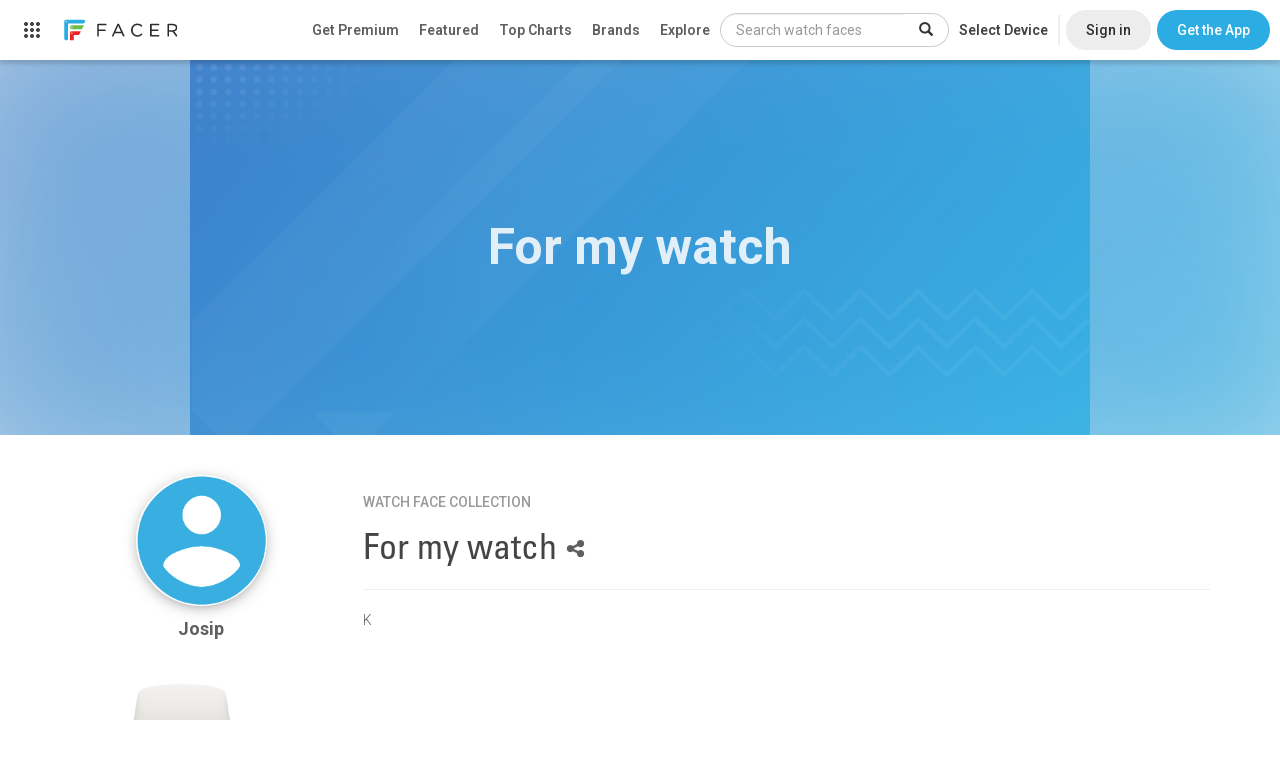

--- FILE ---
content_type: text/html; charset=utf-8
request_url: https://www.google.com/recaptcha/api2/anchor?ar=1&k=6LeY4IEfAAAAAJi2wS3bMhnS5GlPzFjQQlNeILhi&co=aHR0cHM6Ly93d3cuZmFjZXIuaW86NDQz&hl=en&v=9TiwnJFHeuIw_s0wSd3fiKfN&size=invisible&anchor-ms=20000&execute-ms=30000&cb=ikk41l1xdas
body_size: 48161
content:
<!DOCTYPE HTML><html dir="ltr" lang="en"><head><meta http-equiv="Content-Type" content="text/html; charset=UTF-8">
<meta http-equiv="X-UA-Compatible" content="IE=edge">
<title>reCAPTCHA</title>
<style type="text/css">
/* cyrillic-ext */
@font-face {
  font-family: 'Roboto';
  font-style: normal;
  font-weight: 400;
  font-stretch: 100%;
  src: url(//fonts.gstatic.com/s/roboto/v48/KFO7CnqEu92Fr1ME7kSn66aGLdTylUAMa3GUBHMdazTgWw.woff2) format('woff2');
  unicode-range: U+0460-052F, U+1C80-1C8A, U+20B4, U+2DE0-2DFF, U+A640-A69F, U+FE2E-FE2F;
}
/* cyrillic */
@font-face {
  font-family: 'Roboto';
  font-style: normal;
  font-weight: 400;
  font-stretch: 100%;
  src: url(//fonts.gstatic.com/s/roboto/v48/KFO7CnqEu92Fr1ME7kSn66aGLdTylUAMa3iUBHMdazTgWw.woff2) format('woff2');
  unicode-range: U+0301, U+0400-045F, U+0490-0491, U+04B0-04B1, U+2116;
}
/* greek-ext */
@font-face {
  font-family: 'Roboto';
  font-style: normal;
  font-weight: 400;
  font-stretch: 100%;
  src: url(//fonts.gstatic.com/s/roboto/v48/KFO7CnqEu92Fr1ME7kSn66aGLdTylUAMa3CUBHMdazTgWw.woff2) format('woff2');
  unicode-range: U+1F00-1FFF;
}
/* greek */
@font-face {
  font-family: 'Roboto';
  font-style: normal;
  font-weight: 400;
  font-stretch: 100%;
  src: url(//fonts.gstatic.com/s/roboto/v48/KFO7CnqEu92Fr1ME7kSn66aGLdTylUAMa3-UBHMdazTgWw.woff2) format('woff2');
  unicode-range: U+0370-0377, U+037A-037F, U+0384-038A, U+038C, U+038E-03A1, U+03A3-03FF;
}
/* math */
@font-face {
  font-family: 'Roboto';
  font-style: normal;
  font-weight: 400;
  font-stretch: 100%;
  src: url(//fonts.gstatic.com/s/roboto/v48/KFO7CnqEu92Fr1ME7kSn66aGLdTylUAMawCUBHMdazTgWw.woff2) format('woff2');
  unicode-range: U+0302-0303, U+0305, U+0307-0308, U+0310, U+0312, U+0315, U+031A, U+0326-0327, U+032C, U+032F-0330, U+0332-0333, U+0338, U+033A, U+0346, U+034D, U+0391-03A1, U+03A3-03A9, U+03B1-03C9, U+03D1, U+03D5-03D6, U+03F0-03F1, U+03F4-03F5, U+2016-2017, U+2034-2038, U+203C, U+2040, U+2043, U+2047, U+2050, U+2057, U+205F, U+2070-2071, U+2074-208E, U+2090-209C, U+20D0-20DC, U+20E1, U+20E5-20EF, U+2100-2112, U+2114-2115, U+2117-2121, U+2123-214F, U+2190, U+2192, U+2194-21AE, U+21B0-21E5, U+21F1-21F2, U+21F4-2211, U+2213-2214, U+2216-22FF, U+2308-230B, U+2310, U+2319, U+231C-2321, U+2336-237A, U+237C, U+2395, U+239B-23B7, U+23D0, U+23DC-23E1, U+2474-2475, U+25AF, U+25B3, U+25B7, U+25BD, U+25C1, U+25CA, U+25CC, U+25FB, U+266D-266F, U+27C0-27FF, U+2900-2AFF, U+2B0E-2B11, U+2B30-2B4C, U+2BFE, U+3030, U+FF5B, U+FF5D, U+1D400-1D7FF, U+1EE00-1EEFF;
}
/* symbols */
@font-face {
  font-family: 'Roboto';
  font-style: normal;
  font-weight: 400;
  font-stretch: 100%;
  src: url(//fonts.gstatic.com/s/roboto/v48/KFO7CnqEu92Fr1ME7kSn66aGLdTylUAMaxKUBHMdazTgWw.woff2) format('woff2');
  unicode-range: U+0001-000C, U+000E-001F, U+007F-009F, U+20DD-20E0, U+20E2-20E4, U+2150-218F, U+2190, U+2192, U+2194-2199, U+21AF, U+21E6-21F0, U+21F3, U+2218-2219, U+2299, U+22C4-22C6, U+2300-243F, U+2440-244A, U+2460-24FF, U+25A0-27BF, U+2800-28FF, U+2921-2922, U+2981, U+29BF, U+29EB, U+2B00-2BFF, U+4DC0-4DFF, U+FFF9-FFFB, U+10140-1018E, U+10190-1019C, U+101A0, U+101D0-101FD, U+102E0-102FB, U+10E60-10E7E, U+1D2C0-1D2D3, U+1D2E0-1D37F, U+1F000-1F0FF, U+1F100-1F1AD, U+1F1E6-1F1FF, U+1F30D-1F30F, U+1F315, U+1F31C, U+1F31E, U+1F320-1F32C, U+1F336, U+1F378, U+1F37D, U+1F382, U+1F393-1F39F, U+1F3A7-1F3A8, U+1F3AC-1F3AF, U+1F3C2, U+1F3C4-1F3C6, U+1F3CA-1F3CE, U+1F3D4-1F3E0, U+1F3ED, U+1F3F1-1F3F3, U+1F3F5-1F3F7, U+1F408, U+1F415, U+1F41F, U+1F426, U+1F43F, U+1F441-1F442, U+1F444, U+1F446-1F449, U+1F44C-1F44E, U+1F453, U+1F46A, U+1F47D, U+1F4A3, U+1F4B0, U+1F4B3, U+1F4B9, U+1F4BB, U+1F4BF, U+1F4C8-1F4CB, U+1F4D6, U+1F4DA, U+1F4DF, U+1F4E3-1F4E6, U+1F4EA-1F4ED, U+1F4F7, U+1F4F9-1F4FB, U+1F4FD-1F4FE, U+1F503, U+1F507-1F50B, U+1F50D, U+1F512-1F513, U+1F53E-1F54A, U+1F54F-1F5FA, U+1F610, U+1F650-1F67F, U+1F687, U+1F68D, U+1F691, U+1F694, U+1F698, U+1F6AD, U+1F6B2, U+1F6B9-1F6BA, U+1F6BC, U+1F6C6-1F6CF, U+1F6D3-1F6D7, U+1F6E0-1F6EA, U+1F6F0-1F6F3, U+1F6F7-1F6FC, U+1F700-1F7FF, U+1F800-1F80B, U+1F810-1F847, U+1F850-1F859, U+1F860-1F887, U+1F890-1F8AD, U+1F8B0-1F8BB, U+1F8C0-1F8C1, U+1F900-1F90B, U+1F93B, U+1F946, U+1F984, U+1F996, U+1F9E9, U+1FA00-1FA6F, U+1FA70-1FA7C, U+1FA80-1FA89, U+1FA8F-1FAC6, U+1FACE-1FADC, U+1FADF-1FAE9, U+1FAF0-1FAF8, U+1FB00-1FBFF;
}
/* vietnamese */
@font-face {
  font-family: 'Roboto';
  font-style: normal;
  font-weight: 400;
  font-stretch: 100%;
  src: url(//fonts.gstatic.com/s/roboto/v48/KFO7CnqEu92Fr1ME7kSn66aGLdTylUAMa3OUBHMdazTgWw.woff2) format('woff2');
  unicode-range: U+0102-0103, U+0110-0111, U+0128-0129, U+0168-0169, U+01A0-01A1, U+01AF-01B0, U+0300-0301, U+0303-0304, U+0308-0309, U+0323, U+0329, U+1EA0-1EF9, U+20AB;
}
/* latin-ext */
@font-face {
  font-family: 'Roboto';
  font-style: normal;
  font-weight: 400;
  font-stretch: 100%;
  src: url(//fonts.gstatic.com/s/roboto/v48/KFO7CnqEu92Fr1ME7kSn66aGLdTylUAMa3KUBHMdazTgWw.woff2) format('woff2');
  unicode-range: U+0100-02BA, U+02BD-02C5, U+02C7-02CC, U+02CE-02D7, U+02DD-02FF, U+0304, U+0308, U+0329, U+1D00-1DBF, U+1E00-1E9F, U+1EF2-1EFF, U+2020, U+20A0-20AB, U+20AD-20C0, U+2113, U+2C60-2C7F, U+A720-A7FF;
}
/* latin */
@font-face {
  font-family: 'Roboto';
  font-style: normal;
  font-weight: 400;
  font-stretch: 100%;
  src: url(//fonts.gstatic.com/s/roboto/v48/KFO7CnqEu92Fr1ME7kSn66aGLdTylUAMa3yUBHMdazQ.woff2) format('woff2');
  unicode-range: U+0000-00FF, U+0131, U+0152-0153, U+02BB-02BC, U+02C6, U+02DA, U+02DC, U+0304, U+0308, U+0329, U+2000-206F, U+20AC, U+2122, U+2191, U+2193, U+2212, U+2215, U+FEFF, U+FFFD;
}
/* cyrillic-ext */
@font-face {
  font-family: 'Roboto';
  font-style: normal;
  font-weight: 500;
  font-stretch: 100%;
  src: url(//fonts.gstatic.com/s/roboto/v48/KFO7CnqEu92Fr1ME7kSn66aGLdTylUAMa3GUBHMdazTgWw.woff2) format('woff2');
  unicode-range: U+0460-052F, U+1C80-1C8A, U+20B4, U+2DE0-2DFF, U+A640-A69F, U+FE2E-FE2F;
}
/* cyrillic */
@font-face {
  font-family: 'Roboto';
  font-style: normal;
  font-weight: 500;
  font-stretch: 100%;
  src: url(//fonts.gstatic.com/s/roboto/v48/KFO7CnqEu92Fr1ME7kSn66aGLdTylUAMa3iUBHMdazTgWw.woff2) format('woff2');
  unicode-range: U+0301, U+0400-045F, U+0490-0491, U+04B0-04B1, U+2116;
}
/* greek-ext */
@font-face {
  font-family: 'Roboto';
  font-style: normal;
  font-weight: 500;
  font-stretch: 100%;
  src: url(//fonts.gstatic.com/s/roboto/v48/KFO7CnqEu92Fr1ME7kSn66aGLdTylUAMa3CUBHMdazTgWw.woff2) format('woff2');
  unicode-range: U+1F00-1FFF;
}
/* greek */
@font-face {
  font-family: 'Roboto';
  font-style: normal;
  font-weight: 500;
  font-stretch: 100%;
  src: url(//fonts.gstatic.com/s/roboto/v48/KFO7CnqEu92Fr1ME7kSn66aGLdTylUAMa3-UBHMdazTgWw.woff2) format('woff2');
  unicode-range: U+0370-0377, U+037A-037F, U+0384-038A, U+038C, U+038E-03A1, U+03A3-03FF;
}
/* math */
@font-face {
  font-family: 'Roboto';
  font-style: normal;
  font-weight: 500;
  font-stretch: 100%;
  src: url(//fonts.gstatic.com/s/roboto/v48/KFO7CnqEu92Fr1ME7kSn66aGLdTylUAMawCUBHMdazTgWw.woff2) format('woff2');
  unicode-range: U+0302-0303, U+0305, U+0307-0308, U+0310, U+0312, U+0315, U+031A, U+0326-0327, U+032C, U+032F-0330, U+0332-0333, U+0338, U+033A, U+0346, U+034D, U+0391-03A1, U+03A3-03A9, U+03B1-03C9, U+03D1, U+03D5-03D6, U+03F0-03F1, U+03F4-03F5, U+2016-2017, U+2034-2038, U+203C, U+2040, U+2043, U+2047, U+2050, U+2057, U+205F, U+2070-2071, U+2074-208E, U+2090-209C, U+20D0-20DC, U+20E1, U+20E5-20EF, U+2100-2112, U+2114-2115, U+2117-2121, U+2123-214F, U+2190, U+2192, U+2194-21AE, U+21B0-21E5, U+21F1-21F2, U+21F4-2211, U+2213-2214, U+2216-22FF, U+2308-230B, U+2310, U+2319, U+231C-2321, U+2336-237A, U+237C, U+2395, U+239B-23B7, U+23D0, U+23DC-23E1, U+2474-2475, U+25AF, U+25B3, U+25B7, U+25BD, U+25C1, U+25CA, U+25CC, U+25FB, U+266D-266F, U+27C0-27FF, U+2900-2AFF, U+2B0E-2B11, U+2B30-2B4C, U+2BFE, U+3030, U+FF5B, U+FF5D, U+1D400-1D7FF, U+1EE00-1EEFF;
}
/* symbols */
@font-face {
  font-family: 'Roboto';
  font-style: normal;
  font-weight: 500;
  font-stretch: 100%;
  src: url(//fonts.gstatic.com/s/roboto/v48/KFO7CnqEu92Fr1ME7kSn66aGLdTylUAMaxKUBHMdazTgWw.woff2) format('woff2');
  unicode-range: U+0001-000C, U+000E-001F, U+007F-009F, U+20DD-20E0, U+20E2-20E4, U+2150-218F, U+2190, U+2192, U+2194-2199, U+21AF, U+21E6-21F0, U+21F3, U+2218-2219, U+2299, U+22C4-22C6, U+2300-243F, U+2440-244A, U+2460-24FF, U+25A0-27BF, U+2800-28FF, U+2921-2922, U+2981, U+29BF, U+29EB, U+2B00-2BFF, U+4DC0-4DFF, U+FFF9-FFFB, U+10140-1018E, U+10190-1019C, U+101A0, U+101D0-101FD, U+102E0-102FB, U+10E60-10E7E, U+1D2C0-1D2D3, U+1D2E0-1D37F, U+1F000-1F0FF, U+1F100-1F1AD, U+1F1E6-1F1FF, U+1F30D-1F30F, U+1F315, U+1F31C, U+1F31E, U+1F320-1F32C, U+1F336, U+1F378, U+1F37D, U+1F382, U+1F393-1F39F, U+1F3A7-1F3A8, U+1F3AC-1F3AF, U+1F3C2, U+1F3C4-1F3C6, U+1F3CA-1F3CE, U+1F3D4-1F3E0, U+1F3ED, U+1F3F1-1F3F3, U+1F3F5-1F3F7, U+1F408, U+1F415, U+1F41F, U+1F426, U+1F43F, U+1F441-1F442, U+1F444, U+1F446-1F449, U+1F44C-1F44E, U+1F453, U+1F46A, U+1F47D, U+1F4A3, U+1F4B0, U+1F4B3, U+1F4B9, U+1F4BB, U+1F4BF, U+1F4C8-1F4CB, U+1F4D6, U+1F4DA, U+1F4DF, U+1F4E3-1F4E6, U+1F4EA-1F4ED, U+1F4F7, U+1F4F9-1F4FB, U+1F4FD-1F4FE, U+1F503, U+1F507-1F50B, U+1F50D, U+1F512-1F513, U+1F53E-1F54A, U+1F54F-1F5FA, U+1F610, U+1F650-1F67F, U+1F687, U+1F68D, U+1F691, U+1F694, U+1F698, U+1F6AD, U+1F6B2, U+1F6B9-1F6BA, U+1F6BC, U+1F6C6-1F6CF, U+1F6D3-1F6D7, U+1F6E0-1F6EA, U+1F6F0-1F6F3, U+1F6F7-1F6FC, U+1F700-1F7FF, U+1F800-1F80B, U+1F810-1F847, U+1F850-1F859, U+1F860-1F887, U+1F890-1F8AD, U+1F8B0-1F8BB, U+1F8C0-1F8C1, U+1F900-1F90B, U+1F93B, U+1F946, U+1F984, U+1F996, U+1F9E9, U+1FA00-1FA6F, U+1FA70-1FA7C, U+1FA80-1FA89, U+1FA8F-1FAC6, U+1FACE-1FADC, U+1FADF-1FAE9, U+1FAF0-1FAF8, U+1FB00-1FBFF;
}
/* vietnamese */
@font-face {
  font-family: 'Roboto';
  font-style: normal;
  font-weight: 500;
  font-stretch: 100%;
  src: url(//fonts.gstatic.com/s/roboto/v48/KFO7CnqEu92Fr1ME7kSn66aGLdTylUAMa3OUBHMdazTgWw.woff2) format('woff2');
  unicode-range: U+0102-0103, U+0110-0111, U+0128-0129, U+0168-0169, U+01A0-01A1, U+01AF-01B0, U+0300-0301, U+0303-0304, U+0308-0309, U+0323, U+0329, U+1EA0-1EF9, U+20AB;
}
/* latin-ext */
@font-face {
  font-family: 'Roboto';
  font-style: normal;
  font-weight: 500;
  font-stretch: 100%;
  src: url(//fonts.gstatic.com/s/roboto/v48/KFO7CnqEu92Fr1ME7kSn66aGLdTylUAMa3KUBHMdazTgWw.woff2) format('woff2');
  unicode-range: U+0100-02BA, U+02BD-02C5, U+02C7-02CC, U+02CE-02D7, U+02DD-02FF, U+0304, U+0308, U+0329, U+1D00-1DBF, U+1E00-1E9F, U+1EF2-1EFF, U+2020, U+20A0-20AB, U+20AD-20C0, U+2113, U+2C60-2C7F, U+A720-A7FF;
}
/* latin */
@font-face {
  font-family: 'Roboto';
  font-style: normal;
  font-weight: 500;
  font-stretch: 100%;
  src: url(//fonts.gstatic.com/s/roboto/v48/KFO7CnqEu92Fr1ME7kSn66aGLdTylUAMa3yUBHMdazQ.woff2) format('woff2');
  unicode-range: U+0000-00FF, U+0131, U+0152-0153, U+02BB-02BC, U+02C6, U+02DA, U+02DC, U+0304, U+0308, U+0329, U+2000-206F, U+20AC, U+2122, U+2191, U+2193, U+2212, U+2215, U+FEFF, U+FFFD;
}
/* cyrillic-ext */
@font-face {
  font-family: 'Roboto';
  font-style: normal;
  font-weight: 900;
  font-stretch: 100%;
  src: url(//fonts.gstatic.com/s/roboto/v48/KFO7CnqEu92Fr1ME7kSn66aGLdTylUAMa3GUBHMdazTgWw.woff2) format('woff2');
  unicode-range: U+0460-052F, U+1C80-1C8A, U+20B4, U+2DE0-2DFF, U+A640-A69F, U+FE2E-FE2F;
}
/* cyrillic */
@font-face {
  font-family: 'Roboto';
  font-style: normal;
  font-weight: 900;
  font-stretch: 100%;
  src: url(//fonts.gstatic.com/s/roboto/v48/KFO7CnqEu92Fr1ME7kSn66aGLdTylUAMa3iUBHMdazTgWw.woff2) format('woff2');
  unicode-range: U+0301, U+0400-045F, U+0490-0491, U+04B0-04B1, U+2116;
}
/* greek-ext */
@font-face {
  font-family: 'Roboto';
  font-style: normal;
  font-weight: 900;
  font-stretch: 100%;
  src: url(//fonts.gstatic.com/s/roboto/v48/KFO7CnqEu92Fr1ME7kSn66aGLdTylUAMa3CUBHMdazTgWw.woff2) format('woff2');
  unicode-range: U+1F00-1FFF;
}
/* greek */
@font-face {
  font-family: 'Roboto';
  font-style: normal;
  font-weight: 900;
  font-stretch: 100%;
  src: url(//fonts.gstatic.com/s/roboto/v48/KFO7CnqEu92Fr1ME7kSn66aGLdTylUAMa3-UBHMdazTgWw.woff2) format('woff2');
  unicode-range: U+0370-0377, U+037A-037F, U+0384-038A, U+038C, U+038E-03A1, U+03A3-03FF;
}
/* math */
@font-face {
  font-family: 'Roboto';
  font-style: normal;
  font-weight: 900;
  font-stretch: 100%;
  src: url(//fonts.gstatic.com/s/roboto/v48/KFO7CnqEu92Fr1ME7kSn66aGLdTylUAMawCUBHMdazTgWw.woff2) format('woff2');
  unicode-range: U+0302-0303, U+0305, U+0307-0308, U+0310, U+0312, U+0315, U+031A, U+0326-0327, U+032C, U+032F-0330, U+0332-0333, U+0338, U+033A, U+0346, U+034D, U+0391-03A1, U+03A3-03A9, U+03B1-03C9, U+03D1, U+03D5-03D6, U+03F0-03F1, U+03F4-03F5, U+2016-2017, U+2034-2038, U+203C, U+2040, U+2043, U+2047, U+2050, U+2057, U+205F, U+2070-2071, U+2074-208E, U+2090-209C, U+20D0-20DC, U+20E1, U+20E5-20EF, U+2100-2112, U+2114-2115, U+2117-2121, U+2123-214F, U+2190, U+2192, U+2194-21AE, U+21B0-21E5, U+21F1-21F2, U+21F4-2211, U+2213-2214, U+2216-22FF, U+2308-230B, U+2310, U+2319, U+231C-2321, U+2336-237A, U+237C, U+2395, U+239B-23B7, U+23D0, U+23DC-23E1, U+2474-2475, U+25AF, U+25B3, U+25B7, U+25BD, U+25C1, U+25CA, U+25CC, U+25FB, U+266D-266F, U+27C0-27FF, U+2900-2AFF, U+2B0E-2B11, U+2B30-2B4C, U+2BFE, U+3030, U+FF5B, U+FF5D, U+1D400-1D7FF, U+1EE00-1EEFF;
}
/* symbols */
@font-face {
  font-family: 'Roboto';
  font-style: normal;
  font-weight: 900;
  font-stretch: 100%;
  src: url(//fonts.gstatic.com/s/roboto/v48/KFO7CnqEu92Fr1ME7kSn66aGLdTylUAMaxKUBHMdazTgWw.woff2) format('woff2');
  unicode-range: U+0001-000C, U+000E-001F, U+007F-009F, U+20DD-20E0, U+20E2-20E4, U+2150-218F, U+2190, U+2192, U+2194-2199, U+21AF, U+21E6-21F0, U+21F3, U+2218-2219, U+2299, U+22C4-22C6, U+2300-243F, U+2440-244A, U+2460-24FF, U+25A0-27BF, U+2800-28FF, U+2921-2922, U+2981, U+29BF, U+29EB, U+2B00-2BFF, U+4DC0-4DFF, U+FFF9-FFFB, U+10140-1018E, U+10190-1019C, U+101A0, U+101D0-101FD, U+102E0-102FB, U+10E60-10E7E, U+1D2C0-1D2D3, U+1D2E0-1D37F, U+1F000-1F0FF, U+1F100-1F1AD, U+1F1E6-1F1FF, U+1F30D-1F30F, U+1F315, U+1F31C, U+1F31E, U+1F320-1F32C, U+1F336, U+1F378, U+1F37D, U+1F382, U+1F393-1F39F, U+1F3A7-1F3A8, U+1F3AC-1F3AF, U+1F3C2, U+1F3C4-1F3C6, U+1F3CA-1F3CE, U+1F3D4-1F3E0, U+1F3ED, U+1F3F1-1F3F3, U+1F3F5-1F3F7, U+1F408, U+1F415, U+1F41F, U+1F426, U+1F43F, U+1F441-1F442, U+1F444, U+1F446-1F449, U+1F44C-1F44E, U+1F453, U+1F46A, U+1F47D, U+1F4A3, U+1F4B0, U+1F4B3, U+1F4B9, U+1F4BB, U+1F4BF, U+1F4C8-1F4CB, U+1F4D6, U+1F4DA, U+1F4DF, U+1F4E3-1F4E6, U+1F4EA-1F4ED, U+1F4F7, U+1F4F9-1F4FB, U+1F4FD-1F4FE, U+1F503, U+1F507-1F50B, U+1F50D, U+1F512-1F513, U+1F53E-1F54A, U+1F54F-1F5FA, U+1F610, U+1F650-1F67F, U+1F687, U+1F68D, U+1F691, U+1F694, U+1F698, U+1F6AD, U+1F6B2, U+1F6B9-1F6BA, U+1F6BC, U+1F6C6-1F6CF, U+1F6D3-1F6D7, U+1F6E0-1F6EA, U+1F6F0-1F6F3, U+1F6F7-1F6FC, U+1F700-1F7FF, U+1F800-1F80B, U+1F810-1F847, U+1F850-1F859, U+1F860-1F887, U+1F890-1F8AD, U+1F8B0-1F8BB, U+1F8C0-1F8C1, U+1F900-1F90B, U+1F93B, U+1F946, U+1F984, U+1F996, U+1F9E9, U+1FA00-1FA6F, U+1FA70-1FA7C, U+1FA80-1FA89, U+1FA8F-1FAC6, U+1FACE-1FADC, U+1FADF-1FAE9, U+1FAF0-1FAF8, U+1FB00-1FBFF;
}
/* vietnamese */
@font-face {
  font-family: 'Roboto';
  font-style: normal;
  font-weight: 900;
  font-stretch: 100%;
  src: url(//fonts.gstatic.com/s/roboto/v48/KFO7CnqEu92Fr1ME7kSn66aGLdTylUAMa3OUBHMdazTgWw.woff2) format('woff2');
  unicode-range: U+0102-0103, U+0110-0111, U+0128-0129, U+0168-0169, U+01A0-01A1, U+01AF-01B0, U+0300-0301, U+0303-0304, U+0308-0309, U+0323, U+0329, U+1EA0-1EF9, U+20AB;
}
/* latin-ext */
@font-face {
  font-family: 'Roboto';
  font-style: normal;
  font-weight: 900;
  font-stretch: 100%;
  src: url(//fonts.gstatic.com/s/roboto/v48/KFO7CnqEu92Fr1ME7kSn66aGLdTylUAMa3KUBHMdazTgWw.woff2) format('woff2');
  unicode-range: U+0100-02BA, U+02BD-02C5, U+02C7-02CC, U+02CE-02D7, U+02DD-02FF, U+0304, U+0308, U+0329, U+1D00-1DBF, U+1E00-1E9F, U+1EF2-1EFF, U+2020, U+20A0-20AB, U+20AD-20C0, U+2113, U+2C60-2C7F, U+A720-A7FF;
}
/* latin */
@font-face {
  font-family: 'Roboto';
  font-style: normal;
  font-weight: 900;
  font-stretch: 100%;
  src: url(//fonts.gstatic.com/s/roboto/v48/KFO7CnqEu92Fr1ME7kSn66aGLdTylUAMa3yUBHMdazQ.woff2) format('woff2');
  unicode-range: U+0000-00FF, U+0131, U+0152-0153, U+02BB-02BC, U+02C6, U+02DA, U+02DC, U+0304, U+0308, U+0329, U+2000-206F, U+20AC, U+2122, U+2191, U+2193, U+2212, U+2215, U+FEFF, U+FFFD;
}

</style>
<link rel="stylesheet" type="text/css" href="https://www.gstatic.com/recaptcha/releases/9TiwnJFHeuIw_s0wSd3fiKfN/styles__ltr.css">
<script nonce="51-AwDBqzbMGMvGP-ZXtBw" type="text/javascript">window['__recaptcha_api'] = 'https://www.google.com/recaptcha/api2/';</script>
<script type="text/javascript" src="https://www.gstatic.com/recaptcha/releases/9TiwnJFHeuIw_s0wSd3fiKfN/recaptcha__en.js" nonce="51-AwDBqzbMGMvGP-ZXtBw">
      
    </script></head>
<body><div id="rc-anchor-alert" class="rc-anchor-alert"></div>
<input type="hidden" id="recaptcha-token" value="[base64]">
<script type="text/javascript" nonce="51-AwDBqzbMGMvGP-ZXtBw">
      recaptcha.anchor.Main.init("[\x22ainput\x22,[\x22bgdata\x22,\x22\x22,\[base64]/[base64]/UltIKytdPWE6KGE8MjA0OD9SW0grK109YT4+NnwxOTI6KChhJjY0NTEyKT09NTUyOTYmJnErMTxoLmxlbmd0aCYmKGguY2hhckNvZGVBdChxKzEpJjY0NTEyKT09NTYzMjA/[base64]/MjU1OlI/[base64]/[base64]/[base64]/[base64]/[base64]/[base64]/[base64]/[base64]/[base64]/[base64]\x22,\[base64]\\u003d\\u003d\x22,\[base64]/w4tPQsOfJn7CrSTDgkATDsKPwokpw5jDlSVyw7ZjdsKRw6LCrsKxCDrDrFRiwonCumJUwq5nW0nDvijClsK2w4fCk0DCkC7DhTV6asKywqTCrsKDw7nCiAs4w67DgcO4bCnCs8O4w7bCosO/[base64]/CjMK0woIQwpTCr2HChjx9e2tMUVTDkUnDhMOUR8OAw67CiMKgwrXCu8OGwoV7bHYLMiQ7WHcnScOEwoHCuB/DnVsxwrl7w4bDqcKxw6AWw5/[base64]/G07CpMKpQ0PCrcK1d8KldcO1woxDacKOYkgDw4HDilrDjgwgw68PRTxyw6tjwovDmE/DmToSFEV9w7vDu8KDw5Ihwoc2DMK0wqMvwqzCg8O2w7vDqxbDgsOIw5XCnlICChXCrcOSw7R5bMO7w65Dw7PCsSdOw7Vdcld/OMO/wrVLwoDCiMKkw4puUsKfOcObVcKDInx7w54Xw4/[base64]/wp3DkTLDgAXDmcKnwqUKwrNoMsOOw6ouwqQITMKswoo2EsO2CVZIHMO7GMO5CzpOw7MvwpTCiMOAwpQ8wrzCjzTDqxFRPknChhfDgMKUw4BQwqHDthvChj0mwq3CvMKhw5fCmQgcwpPDkk7CpcKLdMKAw4/Dr8Kwwo3DpEofwqxXwqPCmMOtIsKnwp/CrBY4ICZIZcKEwolnRgwAwqVqbsOMw4/CvcKoLz3DpcO3bsKKccKxMXADwpDCgsKxbCjCo8K3DhjCtMK2W8KQw5cqRBbDmcKFwoTDt8KDU8Kfw5FFw6B9HVRNF0MWw77CocONHn4HIsKpw6PDnMKzw71WwoPDpgZ0DsK3w4NSIBrCtcKow4LDhXLCpybDjcKAw5x8XBN/wpEZw7fCjcKZw5dbwpnDhCEnw47CrcOgPX9Vwotzwq0twqIowq0NFcOww59GYGl9PWjCqgw4QF8swq7DlxxhV0XCnCXDrcK8X8OgQ2XDmGJhb8O0wrjCrxtNw6zCsi3DrcO1fcKCbyM/[base64]/CsMK0YcOcH8OQw6NjwpdLTUbCsSEtCnwpwpjDnSA5w5rDu8KYw44WaQ11wp7Ck8K9ZEzCqcK1L8KCBD3DgmcyJRjDvsOZQGlFT8KRH3zDq8KGCsKDVxzDmlA4w6/[base64]/CrBrChEZ5LTofw57Dp8OHw4VCwqgqw5vDpMKNHCbDgMKXwpYbwq8FOMOfXQzClcOfwpfCs8OJwqzDj34Kw6fDoBolwpg1AQHCrcOFMDVOdi8kJ8OocsOkEkROJcO0w5TCpXFswpc1BW/DpXdDw4bChU7DncK+ATNXw5fDgFV8wrXCmAVtJ1vDnxDCujbCncO5wobCksOxX37DpgHDq8KCITVNw5jCkjUBwrMWSMOlK8OIWgdKwppCf8KAH2oCw6gBwoLDhsKyFcOme1rDoQrClQ/DqmrDkcOpw5vDisOzwoRIJcOzCy5mRl8/HR7DjGTChyvCjl/DlnAmPcK5HMKvwrnChAfCvWbDosK1fzTDtMKGCMODw4jDpMK9W8OpDMKxw6IaOWQ2w4jDjErCvcK6w6bDjRLCuHrDqxlGw6/[base64]/DisKKRRsewoDDuMKkcQIIAMOTHGwAwpdNw5BxJsOpwoTCoUkzwq4uMgHDmTPDl8OGw5sLIcOHE8ODwok4OA/DvsKsw5vDlcKVw7jCgsKxZyXCkMKFGMO2w5IbZAVFDCLCt8K/[base64]/CucO5UCPCjRsDKcKSwqrDvsKIwp8kw54+csOBw4IMRsOGasK5wq7Cvy1SwpjDu8KYfMKhwqlTAEMswpxLw6fCjcKpw7jDpg7CpcKnaF7DoMKxwrzDqnxIwpUMwpE2ccOLw60LwrfDugFqHQlEw5LDh1rCmSEdwpQ9wrfCscKeC8K9wqUgw7hpasOsw6B/[base64]/DhxfCsMObwqXDvsKUI3gqdcOJwqTCkiLDsMKuH0xww4UowpjDsHbDqQBBDsOsw6bCt8OCLUTDgMKvQTbDrcO+aCjCusO0QFbCmUYvM8KpXcKfwp/Cl8KiwrvCl1XDvcKXwoQMaMORwrgpw6TCrmPDrArCh8KQRgDCgCnDl8O1Nk3Cs8Omw7vCiRhhDsOnJQTDi8K/QMO1UMKww5M4wrF8wqHDlcKVw53ClcOFwr5/w4nCpMO7w63DuTXDh1dwCR1MaRR5w4tDPMOUwq9hwoPDinQJFSzCjVYMw54Ywophw4vDmjfCp2oYw6LCk0A9wpzDmz/DkHB3w7dYw6oJw444TknCk8K2UcONwp7CkcOlwoxGwqVWNw0CThZ9WlXCtBgeZMKRw5rCviUaMRXDmwcmYsKLw6LDmcK7bsOTw6tBw60vwpvClUFowpViDypEawNHN8ObKsOSwpNywrzDmMKcwqZQCcKNwqFZEMO3wpw0OjsCwrc9w4nCrcOmH8OfwrDDpcOgw7/ClcOrf0YqDwLCsjt+EMOUwp3DlGrDhiTDkUfCs8OGwo0RCXnDjnLCr8KrSMKAw7sNw6hIw5zCiMOcwqJHGjzCkTdvdgUgwoLDncKlLsOwwpLCiw5bwrIVPxLDkcO0eMOIMsKmSMKmw5PCvWV5w4rCp8K+wrBiwoDChX/Dt8O2RMO8w6R5wpDCuirCh2puWFTCssKHw5xSbETCoSHDpcOjeW/DmA86EjLDuA/Dm8Ovw6ApWQ5LFMKqw7HCvGoAwrfCi8O/wqpAwrxhwpA3wrU9FMOZwrbClsKEw6cCPDFFZ8K8dlrCjcKYSMKRw4kzw4Ijw5pXA3Z8wr7CicOkw6/DslgEw6x+w4lZw5FzwovCjBjDvznDt8KWETjDhsKeI2vCkcK0bGPDg8ONMyJeTVpcwprDhw0SwrIvw4RSw7gmwqZRUinChEYvE8OHw5TCl8OOfMKUdjvDlGQew5gLwr/CrMOUTUtew6vDhcKuFXHDgMKvw4bCqGnDs8KnwrQkG8KWw4NkVwLDtMOKwqnDhGXDiDTDg8OkXWPCm8O5AEvDssKQwpYiwqXCj3Z9wqLClQPCowvDv8O4w6DDqzIiwqHDi8KAwrDDgFjCo8Klw4XDoMOxbsKcESY5NsODTmRLEGd8w6Jvw6DCqxbCnUTChcO3DQnCuh/CssOuUcKAwrfCtsOsw4oow4LDjm3Ch0UcY2E6w5/DhBnDisOtw4/Cu8KGasOTw7oTNFhOwrAAJ258IDl/H8OdJTXDgcKRZCwuwpIfw7vDu8KLX8Kebj7ClDlVw4UxAEjCo3AlUMKLwoHDomnDiGFaWsO3Qil/wpXDlXkCw54HfcKywqjCocOxJ8Ocwp/CvFPDvnVjw6duw47DmcO0wq5HQsKDw5XDlsKkw4IsBcOxWsOmdUTCvzzCtcKBw79sFcOiM8KswrZ3K8KGw6DCiVkyw5LDiSLDgR0TFTh3wpMrYsOgw6zDrEnDpMKpwovDklUZCMOEY8K6F23DozLCrgRpPSvDh3B2M8OfBRPDgcOZwrV4FUvCkkrDty/ChsOQOMKCNMKpwpbDrMO+woQgCwBNwovCscOJCsOoKVwJwosAw7PDtQQZw7nCu8KhwrvDvMOew5INFwFnQMO4RcK9wo/[base64]/CizjCrn/CvMO2wp9hw5PDtMOdw7sfEjo+SMOAw5DCkg/DmXjClcOiFcK+w5fChXTCs8KVN8Kpw6FJGgQAIMOgw5EMdjTCrMK7JMKmw67DhjItUijCgSkLwp0Zw7rCshvDmiE7wr/CjMK1w6pBw63Ct2gcecKobU1Ew4ZDQcOldinCg8KgWiXDg2M+wox5bsKdAcOyw61uWMKsTTrDpVBXw7wnwqNtWARdV8KlTcK8wohoasOAHsK4WEF2wrHDtDTCkMKIwq5/cTkvN0wpwrvDlcKrwpTCvMOtDHvDrG93LMK1w78MYsOpw6vCpBsMw4zCr8OIMCRHwrZHaMOnCsK2wphPbnHDt2NiYMO0A1fCs8KhH8KgGnjDmH3DnMK2fUkvw55ewpPDkA/[base64]/ank7w5NiFsKow6gMN2vCrRDCoAk5w6bCon3DrHrCtcKsesOmwr5Zw7fCrVTCg2DDp8KpLy7DosOea8KYw4fDn0VuJVLCu8OXbXzChnZgw7zDpsK4Tj3DpMOrwoQ5woINYcKLJsO5JG3DmS7DlyJQwp8DaX/CicOKw4jCpcO8wqPCocOjw452wo5+wqTDpcKGw4DChcKswoZ3w6vCsy3CrVAmw7/DusKlw5LDrcORwo3ChcKDN2/Dj8KSJkFVGMKmDcO/IRPCv8OWw4dnw5LDpsO7wrPDjEoCcsOTQMOiw63CtMO+KwfClUBtw7fDgcKUwpLDrcK0w5ULw4MOwpTDjsOsw5nCksK1JsK7U2DDoMKaDMOQSW/Dm8KyPlTCkMKBZXfCncKnQsO8ccODwrQuw69Qwp9DwqrDrxvCscOncMKOw5/DlAjDrgQTTSnCi0UcWV3DoDTCvlXDtHfDssOCw6lzw7rCicOdwogAw40Jcn41wqMBNMOde8K0GcKowqc5w4YUw5PCvBfDkcKKQMKWw7DCp8KAw75qX3bCiDHCvsOQwonDvCkvNiZdwpR2JcK7w4FMS8OQwqlQwr59XcO/ABYGwrfDjcKaMsOfw6tHaTDCrizCrxzClF8AdxHCjjTDqsOba34sw5x+w5HCqxxpYRsaTMKcNz3CmcOkQcOhwpctacOAw5chw4DDtcOPw70hw5MXw6s/[base64]/ClhNXwo/Crx5Jf8KMwqNkFsOMw4TDlV/DrMOiwrDDuHg2MjTDh8KaL0PDqUpAARPCmcOiwpHDo8O4wqPCgBnCjMKaNDHDpsKfw5A2w6rDp2pTw4oeBMKcf8Kzw63DhMKNJWZbw7nDsTA+SDBHZcOHw6ROUMObwqPDml/DgA9SSsOOASnCmsOawonDpMKfw7/Do1l0WQYwaXh/[base64]/[base64]/[base64]/Ct23Dlw8URzl7wpoOHlgZwo3Cs8OSwpQZw7Iiw7zDiMKBwoMew6kkwqTDgynCvBvCkMKmwrTCuSfCjF3Cg8OTw5kvw5x0w4QBa8OCwpvDgXIRS8KOwpMYc8OKZcK2QsKMLxRtFMO0L8OPZg4vE2kUw6B6w6fCkXBiY8O4NkJXw6FAPGDDuADDqMOtwo4UwpLCisKowo/DkXTDi34bwrl0ecOZwp8Sw6LDoMOlSsOWw6vCnmQkw4E/HMK3w4UrTkUVw6TDhMKGAcOCw4Y4TyLChcO9c8K0w4vCh8K/w7VxKsOswq3CusO8bsK0RzHDicOwwqjCvS/DkhrDrcKEwojCkMOIc8OXwrvCvMOXUlvCuGzDsTDDgcOJwo9Zw4LDjwEKw6l7wrF/KsKEwqzCigzDhMKKIMKfETxCCsKLIhbCkMOoOyQtA8KGL8Klw6Nnwp/Ctz57GMOxwoUfRAXDoMKGw5rDh8KSwpBew7TDhmhrTcKJw6x/Xg3DtcKKH8KywrzDrcK9PMOJa8OCwopEVjFrwpbDqBsbSsO8wq/[base64]/W8Ovwq0aw7V8w6RKaiLCnWV9f01WegjChQXCrMKNwpA5wq7DlcOrZ8KswoEIw7bDrgTDvDnDoXVBYGE7A8O+LzFlwrbCrg9KFMO7wrBka2bCrlpxw6hPw6FhF3nDnntzwoHDkMK6wqpkIcKww4EIUGPDgTB4EnRdwrzChsK6UlsQw6PDtcKowp/CpMKiLsKqw5/[base64]/[base64]/[base64]/CqMOBKCbClAAuRMKlD37CkcO5J8KWWVvCuMK1XcOiW8OZwqTCvS1ewoElwrjCicOjwqh0OxzDvsObwq8xCQkrw4F7ScO/DAzDmsOPd3Y9w6jCm1QuFMOCX2nDncOOw4DClh7Cq03CrsO9w6bCnUoKF8K5HXzCsmXDn8Kzw4wvwpzDjsOjwpxZP0rDhCo6wqETGcOkZlVTUsK5wotKWsOswqfDsMKTKFLDpsO8w4fCoDfClsKRw5PDncOrwoU0wp8heUpNwrHClFRVWsKGw4/[base64]/w4t/LcOJw7EKwq5yw7doMcKGw4nDpcOMVUtew48Uwr/Dk8O8N8O+w5fCqMKjwrxuwprDk8Kbw4zDrcO9FgoHw7Vww6MYIxFbw6p0JMOTNMO6wod8w4tLwr3CrcKVwoQsNcKkwrzCsMKOJEPDssKyExxOw5thHU/CisO7NsOxwrbDo8KVw6XDpnsrw4vCoMKGwrcUw7/CkgXChMOBw4jDnsKewqcyJjXCp01fdMO8RcKBdcKOHMOZZcOww7hiHQrDpMKGYcOEUAFwDMKfw4o+w4/ChcOtwpIQw5bDg8Olw57DsGtXSGhaDm94RRjChMOKw57CjsKvcjxUUxHCtMOGeWEIw75/fE5+w6k5UTl0BMKnw6XDsRYzUcK1WMO5RcOlw5Zxw4PCvh1Qw43DucOhasKJG8OlJMOiwpMpGz7CnlTCm8K4Q8OdDQvDg2wPKiUkwrkvw6nCisKqw6V/UMO8wp1Vw6bCtzljwrLDvCnDmcOTOANfwrxnAVxrw4TCjGPDiMKbJ8KNDiopesOywozCnAbCmMKlWsKIw7fCoVLDoAoHLcKvO3XCiMKywrcfwqLDvnTDpHpSw4JUeALDscKbJMOdw5fDnQ4JWhF4GMK8YMOlcQjCq8OCNcKzw6Z5A8K/wqxZRsKfwqAWB1LDo8O7wojCpsOhw719VR0bw57CmmY1USLCjyI4wrd6wr/DpChXwqwuQRFUw6QhwqLDlcKhwoHDiC1rwqAlFsKWw7AiGMKtw6PCk8Kif8K6w7QEfmI5w6LDkMOScwrDocKsw5tXw7vDvG01wq1tScKGwqjCncKLAMKcPXXDgQFtew/[base64]/CvMO+blRVwpnDvMKBw7LCgFfCh8KGC3ApwpB3wrPCvkzDrsOaw7vCrsKVwpTDi8KZwohEQMK6A35hwrc9flxtwpQYwo3Cv8Oiw49xD8K6XsKGDMKUOUzClm/DvxYkwozCmMOIf00QWGHDjQQVDXjCoMKtb2nDiCfDu23CuGtaw5lZczLCncOuRsKawojCs8Krw4HClVQhL8KzQgDCssKiw73DgDHCnwvCicO+R8OxSsKCw5hcwqHCrE5NGHByw6FOwrpVDTNWRl5Hw6wVw5xRw5DDgmUIH0PCjMKpw7hxw6Aew77CoMK/wpzDhcOWb8OsdB1aw5pDwpkSw5Qkw6AdwqLDsTnCkFfCuMKYw4BkMmpQwr7DiMKyXsO/[base64]/Do8KDw4t2XTp9w5XCgcKiHw/Dtx9Cw5TDlsK9wpXClMKSfsKOfGdiSRd7wo0Dwrk8w5V2wpHCp1TDvVTDmwZYw6nDtnwQw6xNa159w77ChxXDs8K9L2FOPWLCkGzDs8KEF0/Ck8ORw4RXMBgnw68ECsKIT8KkwqNdwrVwWsOJf8KMwrtfwpvCmWXCvMKWwpYWRsKIw6BwMDLCk1BBZcO7DcO8VcOuX8K8eW3CsQPDjUnDlD/[base64]/bCUZLWfDjjhLwqAfYVIwdUc7w4gIw6/DqRxMJMOBagHCkSDCk2/DssKNdsK0w79eXmEHwrsSQ1g1VcKiaGMywpnDli9nwoF3YsKhCgcOJ8OMw73DgcOgwpPDn8OTasOmwrEIWMKow7zDuMO3wozDhEkJQhnDoFt+wpjCkmLDoQ0pwpgoAcOgwqDCj8Otw4fCl8OUM1fDqBkVw4fDm8OgLcOYw5cSw7vDp0XDnw/Cm0TDiH1lVcOebiDDgmlNw7nDgWIawpx6w5keCFnDuMOUH8KcXcKtfcO7QsKLQsOyXgpSBsK6dMOvTnYUw7fCg1HCi3bCgSfCgE/DgmVHw5czMMO8RXoFwr3Dsi1hKE/CrEUQwqvDl3fDosKfw7/DoWQIw4/Cryw+wq/[base64]/DmEVQwoDCtMOUOMOxeHBEZ3vCs8KOYMOZb8KzF23Ci8KPdsOuTh/[base64]/DiMODw4zCisKfW8KNw7HDncO4K8Olwq3Ds8KbwqXDqmw9WlMnw6fChR3CjlgOw7IJGyhZw60rVMOFwpQBwoHDlMKRKcKaRnAdZiDCrsOAdVxrcsKyw7soC8KJwp7DslJrLsKiOcO4wqXDkATDgsK2w4xDJMKYw4fDtSouwoTCtsOYw6QvDX0LbcO8bVPCoVR/wqh4w5fCqizCmQfDg8O7w6kXwpfCpXPCrsKRwoLCgzjDjcOIdMOSw4hWWS3CjsO2VCIFw6B/w5PChcO3wrzDp8OlNMK0wpdDcB/CmsO+UcO5PcO0b8O+wpfCmDPCk8KIw6rCoVw9ABBZwqJUFBDCjMKyUitFHiJOwrV+wq3CosOkLm7Cl8OkAjnDl8OUw6nDmEDCgMKeM8KlLsK3wrVtwoUqw5HDrXvCvGrCoMKtw7d/[base64]/Cpxcrw7bDtcKBw4MrG8KPw7nDpsOzG8OrwqbDsRDDuSsJfcK6wrQ4w6R9NsKswpAXesKlw4DCmiZINWvDmioKFGxuw4DDvGbCosK1wp3DvXBoYMKHWT7Dk0/CjyTCkjTDsBLClMO/w7rDnVFcw5MVfcOJwq/CnDXCjMODfMOZw7rDgCo7NRbDjMOfwq3DgkUWA33DtsKMYsKtw7B2wqbDicKsQXXCjmDDui3Ck8K8wqfDnldoT8OSMcOuHMK7wpB/wrTCvjrDosOIw5QiJ8KPbcKAbcKdb8Omw65ew71WwrF1T8OOwojDp8Klw7N+woTDtcOhw6d7wp82wqU/wojDqwZTw4wyw5/[base64]/Dg2vCkwdjATrCmMKhw6VvcStkw5YsGXBFD1Ygwr1fwos4wpgAw6bCvT/DtBLDqBfCj2DDuRM+TwMhW1DCgDhEBMO4wrHDo07ClcKFS8KoMcKAw4bCtsKELsKTwr07wqbCtHDCssOCcyEVVT89w6UYKysrw7AcwpFmBMKBM8OBwpI6FRLChxHDtkbCp8OEw5d3aRRawr/DtMKaN8KmOMKUwo3CvMKiS1EKOyzCvXLCpcKxXcOLW8KvDBfCr8KmSsOVb8KHDcO9w4fDpg3DmnQTQsODwq/CtDnDpn8QwrPDusO8w6TCrcO+CknCgsKywo4Ww5rCkcOzwoXDs0/DvMKywp7DgzzCgcKbw7fDp3LDrsK7RhDCrsKzwqXCriDDlFHDkAMzw4VQPMO1VMOHwofChyXCjcOFwqdKYMKqw6DCisKTVzg2woXDjUPCj8KowqYpwrIaMcKCEcKiHMOIZw4zwrFRU8Kywq7CiT/CvBt1wpPCscKGLMO/w7gmb8KqeXgiw6Z3wpIeWsKaE8KcfMOGf0xGwpnDusOPMVJWTBdXWk56dEzDqE1fFcO3TsKowpfCt8KVPxZhb8K+ASYFKMKlw6nDpHp6wocKJyfCsE4tK13Dq8KJw4/CvcK9KzLCrkxBIx7CjFXDu8KmGQ3CjVEIw77CpsKQw6/CvTHDiUk+w6DCrsOSwokAw5XDncOXfsOCF8Khw4TCnsOjFz4TKV/Ci8OqGsKyw5cJI8OzIBLDvMKiNcKuKEvDkgjCn8KBw47DnDPDkcK1NcOFwqbCuDwkVDnCuyBxwrLDtcKEZcOZTMKXGMKVw5jDklPCssO0w6XCmcKyOVdEw47CrsO1wq7CiAJ3G8OLw7/Co0p9w73DmMObw4bDmcOhw7XDlcOLAsOtwrPCoF/DtlnDrBIhw61zwrHDuFs3wp/ClcKowrLDpUh9OxUnCMOTfcOneMKIFsK4bSZ1wpVWw7A1wrtJDU3CiCF5YMOSMsKRw5BvwpnDkMKtPn/CskwjwoISwrrCm0lwwpp8w7E5EkXDjnp/KEVkw5jDgMOKIsKuMk/Ds8Ocwp58wp7DlMOcJMKfwpglw6M9EEQqwqRpCnrCkz3ClDXDqEnCtyDDhWk5w7LCom7Cq8OHwo3CvjbDs8OUbRx7wotxw4g9wrbDr8OdbAFlwrQ2woR6UMKcWMO3QMK1Zm5zS8OtPy3DvcO7dsKGVjtxwr/DgsOBw4XDnsKENjkCw5ISaUbDix/Dr8KIL8KowqTChmjCgMOuw7tbw7AcwrhUwpAVw6vCqixXw5gIR2Rgw5zDi8Oww77Dv8KPwq/DmcKYw7wkXk4OZMKnw5UvQGd1Gjp1EXLDjcKrwow+BMKow4o4V8KcHWjCiQLCscKJwqfDv1Qlw6PCuxN6NMKKw5vDq0Y7FcOtUV/DkMKvw5XDh8K4DcOXV8OdwrvCnBzDtgtsHC/DhMKNDsKywpnCrU/DlcKbw75AwqzCm1/CvmfClsOaXcO/[base64]/Do8O0w57Cmk/CosKIwpbCrgXDkMO+WMKWw5/[base64]/CgcO3w7/DmxIWTMKsw6A0w7vCs8KawpTDsMO6BcKNwoswKMOaXcKBYsOhC29swo3CtsKmLMKZXgRnKsONG3PDq8OGw4xxYiPCkEzCnQvDpcOpwojCrBbCjy/CrcOQwpYVw7xAwqAGwrHCuMO8w7PCuiR4wq5TfC/[base64]/DgMKMVMK6wprCnU0OwoDDssKTGMOLDsO8wpBtCFfCnh8TT0hgwrTDqDVNf8KxwpHCphbDt8KAwo4NERzChlfChcO6w48qDV9GwoY/V3/CmxDCscOQCSYfwqrDnRg4ZGkGaGAKRBPCtiRZw5stw5pwKMKEw7gsfMKVdsKFw5dWw6ooIBJEw7HCrWRCw5MqGsOTw61hwoHCmQ/CrRFVUsOYw6dhwoZnX8K/woXDtSbDlgrDjcKQw5zDgGRrQykfwq/Dl0cdw43Csy/DnUvCkkUDwox+d8ORwoMbwqIHwqFlBcO6wpDCoMKIwp5gXU/DgcKiCx5fGcKJesK/IQHDoMKgGcK3M3NqZ8KWGm/CnsOfw7TDpcOEFHDDvMKow4TDssKOAyhmwrXCoVPDhndqw7h8W8Kxw6RiwqYEZMOPwoDCmBPCpzwPwr/[base64]/Ci8OVfQZJVxbDjBfCtTBLdSxIw6Qjw4ACL8Otw7bCo8KVHUsgwo1sTDfCtMKZwrcqwpclwoLCi2zDscKWWzbDtBxySsK/agjDrnQFXsK2wqJaOCQ7a8O1w7MROcKGBsK7LUNdFmPCvsO7Y8OLXVLCssKGPjfCigTCjDcBw43Dl2kQEMOgwq3DpmIrWzAUw5XDt8OvaSUyJMOYPsK5w5rCh1vDkMO5ccOpw5BEwo3Ci8KEw6XDs3zDvFjDs8Ouw6/Cj2/[base64]/L8ODclLCokA6w4AGw7hTMzYdworDkMKgw5o+IDhSKmPDlMKYK8KKH8OYwrd0aCERwpZCw5TCqhlxwrfCssK0d8KLH8K+bcKiRgLCs1JAZSjDvMO3wrtADMOBw43Du8KdT1nClSrDq8OEEMOzwopWwrfClMOxwrnCgsK5W8OXw4bChU8kDcOzwqPDg8KLAhXCjBQ/EcOpfHRcw6/DjcKKdwPDpVIBfMO3wq1fSVJLcCjDvcK7w59bb8OEP0fDrjjDo8Kowp5bw4gdw4fDhFjDkRMxwqHCtcOuw7lzFMORdsOROgDCkMK3Bgs/[base64]/CnUfDjgLDpsOxM8K4wqzDukLDhWXDtGvCpy0cwqVMWcO+w6fCr8O4w7YMwoLDv8O4aAJtw5VgcMOmZ21ZwoM/w5HDuVxYaWzClA/CqMK6w4hmecOYwrI3w5ACw6vCnsKpLm4dwpvClXMcXcKAO8KEEsOpwobDgX4bbsKQwozCmcOcOklSw7LDt8OowptmccOpw4rCr2tFRSbCuFLDqMKaw7IJw4/[base64]/CrsKvccODwoopIMKqasOTwrfDmmVOSE1qHsOgw5Yrwqg+woN3w5PDsiXCl8OUwrAEw6DClmU4w7caLcOAG1TDv8KRw4/[base64]/Cl0Ehb0YWw6Y5LcK5w7xww6gmXktuNMOTJVvCs8OVW0YHwonDhUTCsFHCnzHCjV9bHGIbwqcQw6fDgWXCnXzDqcK2wpAQwpXCj0ckCz1XwoDCpHY5DDlhATfCi8Onw7YRwrYbwp0RLsKBG8K7w4IYwqEIU0zCr8OFw6wBw5TCmDQ/wrN4bMKsw6LDocOWf8KnCwbDqcK3w73CrBQlDjU7w48fSsKiOcKZBjrDl8OuwrTDj8OxLcOpHXImHU9EwqTCnRgzwpjDiF7CmmAXwoDCnsOLw7PDtm/DhcKAGGUKDcOvw4jDqUUXwo/DgcOFw4nDkMKYDy3ConlcDQ8YaSTDrF/Cu1DDpHoWwqspw6bDgsO/aH4iw4XDq8Ofw6IecW7Dn8KffsOpRcK3NcOpwpBcImVmw6NCwrfCm2TDksK9K8Kowr3DjMKDw5rDmA94SGV/w49efsK4w40UC3rDkRrCqcOsw7nDv8KIw5nCn8OlElTDtsKwwpfDg0TDu8OsCHLCocOAwo3DlXTCvwAWwps/w6PDtcOVXCIeCybCnMKBwpnCkcKODsOyT8K9d8KvJMKWS8OYDAXCkDV0B8Ovwr7DssKCwo7Ci0IsasKwwonDksO4X1YlwonDs8KwP1jCtSwJTTfDmiQ+N8OlfD3DrzoNT1vCrcKeXD3Cmm4/wohvNMONfMK/w5PDk8OwwqtowrHDhTbCvMOgwrfCkSg4wq3CscKGwpNGwrt7BsOIw6QqKcOiYkkawpzCn8Kiw6JHw5VQwpLCtsKpQsOjGMOKMcK+JMKjw5xvaR7Dg0TDl8OOwoQrScO+d8K/NQ7DnMOpwpZ2wofDgD/Cpk7DkcKCw5pRw74tWcKTwoXCj8O0AsKkdMOpwofDu1Uqw6lmQhl7wpQ0wrEOwq0DVyADwobCuysKJ8KNwodbw5TDjgTCtTF6e2bDpGjClcObwrVBwqDCti3Dm8OQwo/CnsOVYgRWwrXCp8OnSMOcw4nDgDLDn3LCjcKbw7XDkcK7DkjDlmDChXfDjMKNJsO/QRlAY1kJwpDCggdbw4LCrMOofMKrw6rDt0tuw4xOcsKlwopROCxiKgDChSfCtm1jE8Ojw4V2b8KkwoUzSGLDjmZUw4/Cv8KAfMKGW8OID8OGwrDCvMKJw5xmwo9IfcORdhLDhUhJw7rDojTDtRICw5gLMsOqwp9+wqnDo8OlwoZ/GQVMwpHClsOZS1zCp8KPBcKlw744w7oyKMOeX8OVe8K0w4QKJcOsEh/Ck2JFZnQhw5bDi3sewqnCoMKURcKzX8OLwqnDlsOcPVPDr8OBDWgvw4DCs8OqbsKILWvDiMKKXC7Cp8Kywrp/w6pOwqDDj8OJfFFqNsOAVkTCpkNxGsKTPg7CscKuwoxAYj3CrG7CmFvCnS3DmjMSw5B+wo/[base64]/CsMOEw58sWgTCqsKzW8Owwo4/wrjCocKCBcOuHHt/w6szCXkGw67DsWHDqxzCt8KTw6YGKGXDscKdJ8O+w6B/OGfDsMKvPcKQwoDChcO0XsKMBhYkdMOuKh8dwrfCocKtE8OEw4oGdsKSEkcpZHlNwoZiOcK7w7fCvmjChjrDgHEHw6DCmcOkw7XCqMOaXMKfWRkFwqE2w68OesKtw78hORFGw5hxQXU8HsOGw6/CscOHM8O6wpjDrhTDsjPCkgLCtBpgVsKow58aw54/w4QFwrJiwqzCpnDDgGAsDiEWXwbDp8OMRcKQd1zCu8Krw5tsIQEWCcO6wrBHD2U5wqIvOcKiw5IyLDbCkm3Cm8KOw5wIY8K/EMKRwrTCpsKkwoYmG8KvbsOqfcK+w5cDGMO+RAQ8NMKRLVbDp8O3w6lRPcOvPDzDo8KQw5vDpcKJwqs/IkF5DEg2woDCs18Uw7QbVGzDvCLDn8KAPMOFw5LDigVBakDCg33DqWTDr8ONNcOvw7rDvybCvCHDo8O3Ml49ccKBJsK/YUo5EwVKwqjCploQw5TCosKKwrQVw7nCvMKQw5MVU3MnLMKPw5HDgwxBOsOTRT4IMgYEw74MJcKRwoLDvh5eG0FqKcOOwoITwpo2wpfCm8O1w5AeSMOHTMO4HmvDg8OLw5l3PMKedQ5/ecKAMCvDrXk0w6scZMOqB8OKw412IBVOUsKQFlPDiT1KAAzCh3nDrj5xY8K+w5nCr8KkK39Nwo5kw6ZEw5UIRjYrwr0Qw5TCviDDpcO/IBcFSsORZz5zwoh8TkF7HgZFZR41B8K3U8O7YcOVAlvCswvDrH5gwqkPX2oBwpnDjcKhw5XDvMKifHLDlBt/wr9iw7FjU8KCXkzDs1E0fcOnW8K/w47DisOfTU5OJsOWG0J+wo3Chlg/Zl9ZfFZ5Y1YSQcKxa8KDwpEIPcO+MMOqMsKWKsO+OcOSPMKkFMOdw5cKwoYBecOMw4BPZVQBFnYgOcKXRRtIEXdzwoTDscOLwpZhwopMw7AywoVXABNzX2TDk8K/[base64]/[base64]/[base64]/[base64]/DlgXDpMK5ByPDl2DDusKTccO0Dw9Ew7kWw4AMFHXCkVlEwooCw49PKE0SbsOpC8OpWsK9HMKgw6pBw57DjsOiNyDDkDhkwpJSVMKpw5LDigFUVHDDpx7DhkAxw4nChQ9wdMOWOjDDmGHCsmUNSh/DnMOhwpVxYMKuPMKMwrZcwrk9wrofCXlTw7/DjcK4wq/CtGlFw4DDpGUJET84OcOzwqXCh2fDqxcQwrbDpjUaW3wOBsOhG1PCv8KcwoPDv8KoZkLDgCU3D8KMwoE/BFnCtcK3wqVqJkg4acO2w4fDhnbDqsOrw6UvegLCnnVSw6sLw6RBHcOiExDDtXnDl8OnwqMKw4dUGEzDlsKTYCrDncOYw6bCnsKOeitFJ8KWwqjCjE4AakQVwpQJJkfDjCzDnztODsO8w61awqLDuinDm13CtH/CjRfClDnDrMOncsOMZCcGw5UFGi1Gw4w0w4NRAcKSKAwudwUWLjcFwp7CjWvClSrCssOHw7MPwo8lw5TDpsKbw4F+aMKQwofCocOoCDzCnE7DnMK3wqIQwrQTw7wbCHjDr0RQw7o2UwDCr8KmHMO4BX/Dr2BvYsO+wr9mNj4bQMOWwozDnX45wrXDkMKDw7bDr8ODBA1DYsKLwqTCu8ORRSrCnsOhw6/DhB/CpMOvwqTCt8KswrJrFTDCssOFVMO4UQ/Ck8KHwoXCkDIiwoHDuVkjwo7CnQUxwoTDoMKGwq1vw7wqwq7DicKmZcOiwp/[base64]/ClMODDsKzMsK8AMOgwpETJAjDtnlnViDCssKhVhdDWMKuwr8Qw5QZR8OHwod5wrdhw6VGX8OdZsKkw5tJCBtkw5swwofCncORPMOORSvDqcOCw7dHw5fDq8KtYcOIw6XDgcOmwrsKw5DCs8KiAg/DizErwoPDrcKaSUpDLsO2CVPCrMKzwqokwrbDmsKGwpNLwonDlHwPw4pMwphiwpAIXGPCnH/CjWrCgFLDicKFYlDCul98TcKFVWDCsMO1w6IvLid+cVNRFsOaw57CkMKmbnnDiyM1FGlBZTjCrAttcBAuay8Cf8KwEHLCqsOvdcKqw6jDm8KieT4TWDvCjcOdQsKqw6jDmEjDvUXDvcOKwovCmjlNDMKEw6XDnQ7CslLCicKSwrDDlcOCVGl7CHHDqV0ecSRSFMOrwq/Crm1Kb1NmSCXChsKIZcOBWcO1E8KOMMOrw6hgNwjDg8OmD3jDrsKJw7wPG8OFw4VYwoDCkWVmwqvDt20UT8OqVsO5YMONY0XCsSXDm39fwrTDvw7CkUYPPljDpcKKMMODXBTDqWZ/aMKYwpBwHBjCszdTw4dCw7vCocOwwrZ7T0DDiwfChQwaw5rDtB8NwpPDoU9LwqHCnUlnw6PCngMjwq8Fw7tewqYtw79cw4AYA8KfwpzDoHPCv8OWIcKkWsKdwq7CrRx6SwEURcK7w6TCpsOSHsKiw6Blw5o1NBhawqjCtnI5w4HCqihDw43Cm21Jw7ERw6/[base64]/bDJRwpcgDVNEwp7CslbDtcO8w55ZAMOiHsKbMMOlw6UbJ8Khw7LDucOUesKHw7DCjsOXTXXDjcKHw703L2zCpCvDvgEYM8KmXE8mw4jCu2LCssKjFmrDkVx4w5VswqDCucKTwr3CscK5dX7CiVLCpMKsw6/CksOraMO4w6YQwrPDvMKgK0QYRz4MI8ONwrTCi0nCnlrDvx09w5h9wqvChsO+V8KSBwjCrlYVZcOFwo3Cq1srfXklw5XDjy94w6FMZEvDhTHCiFQUJcKMw6/DgMK0w6c5XF3DvsONw5/CncOvFMKOecOhcMKmw4LDjljDpAPDocOjEMKhMgLDrjZrLMOmwoUWNsOFwoY/N8Kgw4xgwr5WGcOxwrXDpMK6VyYlwqTDrMKnMBbDmEPClsOdDz7DpzVAJGpVw4XClA3DsAvDnw0hYQvDmTrCknxaRQFww4/[base64]/[base64]/Cl8K6wrQsUyMYIQPChwdLwqXCtm8jw77CpcOpw73CnMOHwpvDm0jDqcO3w7/Do3fCvl/Ck8KGCQxRwqo5QHfDt8O8w43DrWrCm1/Cp8K+BEoewoYOw71uSiASLG17QxdlJ8KXRcOFW8KpwqbCuQ/Cp8KLw6daSQMtFH/[base64]/[base64]/[base64]/CpsKIwrd0bTVow71XYcO+w5/CkMO3OFs0wpwEecO/wo1ODCUQw6R8NEvDgsKaOBbDpn53aMKRwpbDtcO1w5vDpcKkwr56w4zCksKGw5ZqwozDtMOlwqzCk8OXdC5mw4jDn8O3w6fDvQIoZyV2w4rCnsO2Fk/Ct0zDgMO5Fn/DvMO8P8K9w77CvcO5w7nCsMKvw5xjw5crwoVew6LDgA7Cn1DDkCnDlsKLw63ClHJZwrQeWcO5ecOPRsOawrbCscKpW8KVwoNTK11UIsKFMcOww64jwphCccKVwp4LaCN/wo0oSMK6w60rw5zDqkVncR3Dv8OMwo7CvMOlHB3CjsOvwrJuwpF4w5QaIcKlSGlQecOYY8KhWMKHaRXDrXI/w57Cgn9Lw6owwpQUw77Dp2hiaMKkwr/CkXtnw5fCoGrDjsKeMCzChMOBCV4iX2c8X8KHwpPDkyDCv8Osw6nCoXTDocOWETbDoABUwpN6w7F3w53CisK5wq4xN8KRbAbCmizChBbChx7DmH0uw4/DisKTDCIKwrMAbMO1wpUpfMOxdlB5VMOSCMOaR8OpwpnCg3vCiVEwB8O/JRfDucOdwpTCuzZ9w694TcOaF8O9wqLDhzBYwpLDgE5+w4bCkMKQwpbCvcOwwqnCi3zDmghqworDjQjCvcKLHWcew43DjsKoIWTCv8KMw5EHFWLDgXnCosKZwoHCmw0Dw7zCqQDCisOnw4gUwrIyw53Dtk4hNsKlw5bDkUYFN8O6a8OrBQHDgcKwZg/CkMKRw4sIwpgUIQHDmcO5wpMXFMO6wpomOMOWdcOgb8ONGRcBw4kfwroZw4DDr03DnynCkMO5w4TCh8KbPMKnw7/CmCTCisOOYcO0QkcUFSBFB8KRwoXCshEJw6XCgEzCrxbCmTNcwqTDo8K2w6t2FFcLw4/[base64]/LDTDqMO2VQnDscKHwrkBw4XCvmEVw7JQw4jCjxPClsOgw7rDqMOhRcORGcOHc8OAS8K5wplVRMOfw5zDn1dJesOqCMK7Q8OjKsOLLCXCucKywpB5VSLCnn3DnsKQw6nDiAlSwp4MwqLCmxTDnGNEwp/CvMK1w6zDjx5Iw7URCsKjLsOOwpoGXcKSKhogw5TChV7Dh8KEwowfIsKlICNgwoIswoU8CyPCoRwfw5Ebw4FIw4zCqnDCpmpew6rDigYUB3fCiylrwobCmm7DhmDDpsOvaFEYw4bCoSjDjx3Dj8Kaw6vDiMK2w5Bww51yHjnDhk5iw6DCgMKcCsKXwp/Cr8KnwqBQGsOIB8K/w7ZJw5wpf0QyBjHDssOFw4rDmyvDkmLDnG3CjWoAWgI/dRjDrsKWMBp7w4nCvMO4w6VeesK2w7FnRAjDv08Kw4fDg8OJw4DDlAoyJz/Dk3VnwpdQPsOow4LCnSDDl8OTw7Amwqkcw6c3wogBwqnDt8Kjw7vCocKdMsKhw5YSw5bCtjxccsO3H8KTw57CtMK/w5/[base64]/CqcOfaArDuh7Cs8OQV0lLwpRaEmrDvsKWJsKpwpljw4oew7nDicOGwoh6wqXCjcKfw7HCn2YlaDXDmMOJwrPDgGQ9w4Aowp7DigRcw6nDok/CoMKmwrN1w4PDvMKzw6AMcsKZB8OBwrDDuMKqwpZqU1wrw5dCw5bCqyrClTYQfTpOHnTCsMKVe8KlwrtZLcOxSsOebwJNZ8OcFB4hwoBewoYuTcOsCMOOwqLCmibCjQEmR8Kgwq/Di0AZWMO4UcOtVidnw4HCn8OGSVnDm8KxwpNnThTCmMOvw4EPDsKqYDjCnEZXwrQvwr/DqsObAMO3wo7CoMO4wqfCmjZIw4LCusKAD3LDqcOgw584C8KtESk8GsKNGsOVw6DDsHYNOMOXKsOYw5zCgz/CusKPIcOvBDjDiMKBJMKWwpEGBx5FTsKBCcKEw5rDosO8w65dUMO2KsOmw4B6wr3DnMOHAhHDqh8Cw5VnAX8sw7jDqALDssOWS0A1wrsQEAvDp8OSwqbCv8KxwoDDncKkwrTDkTJPwo/Ct3LDocKxwqsbHAfCgcOEw4DCvMKPwqAewrnDpBEpcFvDhwzChG0gdVzDpRocwqvCix8KOsObPyEXXsOdwpfDq8Kew63Dm3EIQsK/EsOoM8OBwoACL8KCGMK0wq7CiF/CtcOxw5cFwr/CrWIVV3rDlMOIwqEiRWwhw50iw5ELb8OKwobCuVtPw49DCVHDvMKKw7MSwoDDosK7U8KpeChDNyZ+UsKLwo7CisKzYz9Zw74Tw77CtcOiw50Lw5LDrD8Ow7HCs3/CoWrCsMKuwokvwr7Cm8Ovwq0Fw4nDv8Onw6vDlcOSaMOvbULDnVE3wqPCh8KHwqlMwrXDhMODw54+HHrDg8Ktw5MFwot1wo/ClC9Iw7w8wr7Di1o3wrZXKXfCtMKhw6kzDVMjwq3Dl8O6M3Z5FMKcw7M3w6NefAhGNcOXwq0iYEZCcGw5wr0AAMOawrlew4ICw7/Cv8Obw5lxBcOxV3zDj8KTw7bCiMKWwoddB8OoA8Ozw6LDjEJ3I8KRwq3CqcKhwqUqwrTDtxkiYMKrdWUfNcOkwp9MNsOEBcOJOlTDpi4BGQ\\u003d\\u003d\x22],null,[\x22conf\x22,null,\x226LeY4IEfAAAAAJi2wS3bMhnS5GlPzFjQQlNeILhi\x22,0,null,null,null,0,[21,125,63,73,95,87,41,43,42,83,102,105,109,121],[-3059940,455],0,null,null,null,null,0,null,0,null,700,1,null,0,\x22CvYBEg8I8ajhFRgAOgZUOU5CNWISDwjmjuIVGAA6BlFCb29IYxIPCPeI5jcYADoGb2lsZURkEg8I8M3jFRgBOgZmSVZJaGISDwjiyqA3GAE6BmdMTkNIYxIPCN6/tzcYADoGZWF6dTZkEg8I2NKBMhgAOgZBcTc3dmYSDgi45ZQyGAE6BVFCT0QwEg8I0tuVNxgAOgZmZmFXQWUSDwiV2JQyGAA6BlBxNjBuZBIPCMXziDcYADoGYVhvaWFjEg8IjcqGMhgBOgZPd040dGYSDgiK/Yg3GAA6BU1mSUk0GhkIAxIVHRTwl+M3Dv++pQYZxJ0JGZzijAIZ\x22,0,0,null,null,1,null,0,1],\x22https://www.facer.io:443\x22,null,[3,1,1],null,null,null,1,3600,[\x22https://www.google.com/intl/en/policies/privacy/\x22,\x22https://www.google.com/intl/en/policies/terms/\x22],\x22RB1Ta2Fz7TGglu+wRvG6uX0C2HfZ3AdT5QW3Dzf5ubs\\u003d\x22,1,0,null,1,1768208038693,0,0,[228],null,[145,60,237,113,228],\x22RC-ZaU5ghKNP7SltQ\x22,null,null,null,null,null,\x220dAFcWeA4eA3BOd1f_55ocgMIcTjL_fJsiBmSHJnQdblMXGJrnjZcJrXuoRuRTZN1VwMKHtDET26gdK6JVqB1YJ7oDF-hNOcIgEA\x22,1768290838764]");
    </script></body></html>